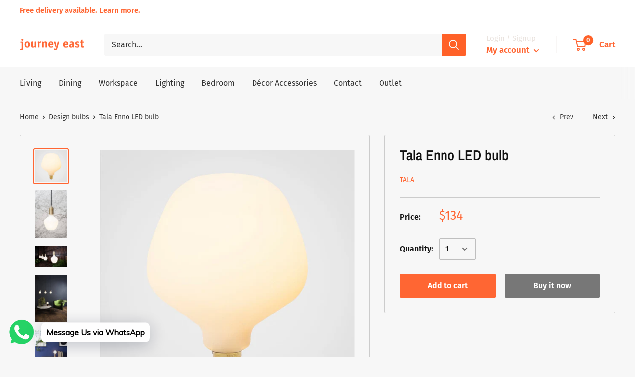

--- FILE ---
content_type: text/javascript
request_url: https://journeyeast.com/cdn/shop/t/7/assets/custom.js?v=90373254691674712701619069074
body_size: -737
content:
//# sourceMappingURL=/cdn/shop/t/7/assets/custom.js.map?v=90373254691674712701619069074
